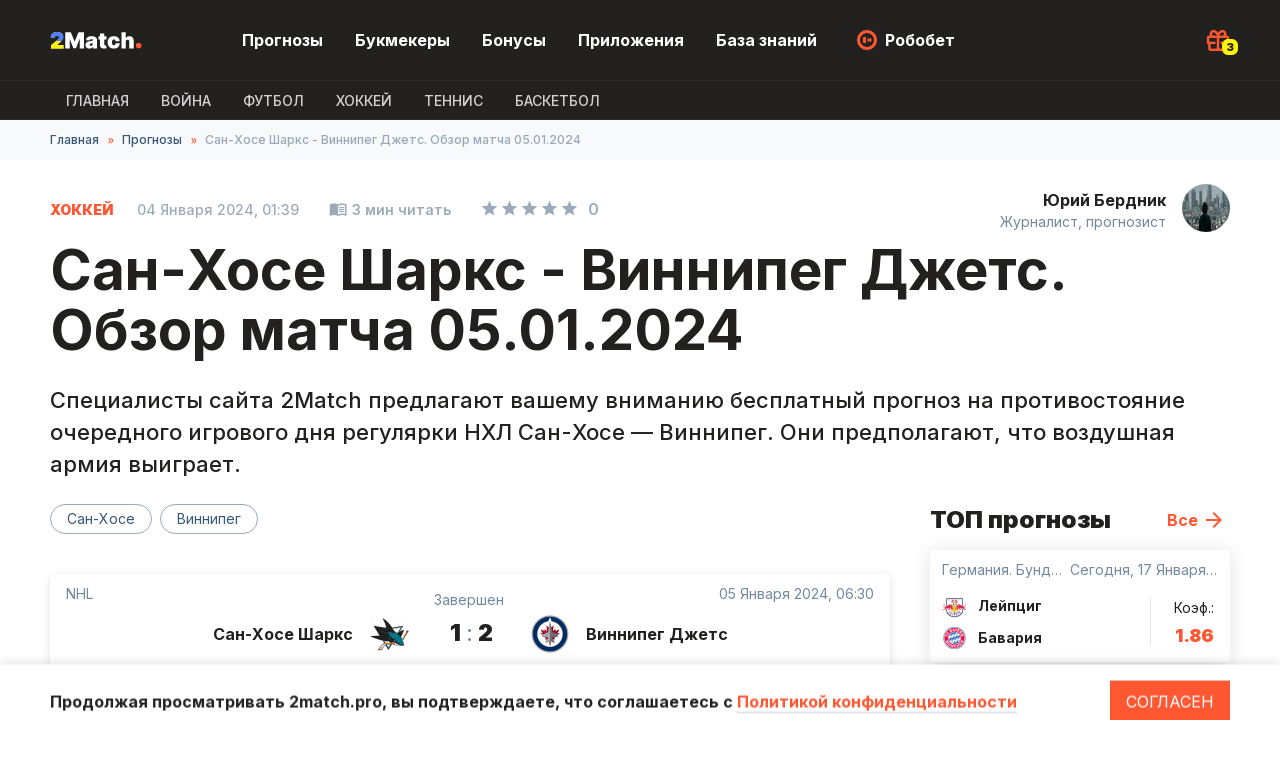

--- FILE ---
content_type: text/html; charset=UTF-8
request_url: https://2match.pro/forecast/686-san-hose-sarks-vinnipeg-dzets-prognoz-na-matc-05-01-2024.html
body_size: 9273
content:

<!DOCTYPE html>
<html>
    <head>
        <meta charset="UTF-8">
        <meta name="viewport" content="width=device-width, initial-scale=1">
        <meta name="theme-color" content="#232020" />
        <link rel="manifest" href="/manifest.webmanifest">
        <link rel="icon" type="image/png" href="/img/favicon.png" />
        <link rel="apple-touch-icon" href="/img/apple-touch-icon.png" />
        <title>Сан-Хосе Шаркс - Виннипег Джетс. Обзор матча 05.01.2024 | 2match.pro</title>
        <meta name="description" content="Бесплатный прогноз на матч Сан-Хосе Шаркс - Виннипег Джетс на 05.01.2024. Статистика и анализ встреч, выгодные коэффициенты. Какая ставка сыграет? Читайте прогноз на 2match.pro">
        <link rel="preconnect" href="https://fonts.googleapis.com">
        <link rel="preconnect" href="https://fonts.gstatic.com" crossorigin>
        <link href="https://fonts.googleapis.com/css2?family=Inter:wght@300;400;500;600;700;800;900&display=swap" rel="stylesheet">
        <link href="/icomoon/style.css" rel="stylesheet" />
      <link rel="canonical" href="https://2match.pro/forecast/686-san-hose-sarks-vinnipeg-dzets-prognoz-na-matc-05-01-2024.html"/>

                  <link rel="stylesheet" href="/build/app.ae1e2e96.css">
              <!-- Google tag (gtag.js) -->
      <script async src="https://www.googletagmanager.com/gtag/js?id=G-EBLRM78EJ1"></script>
      <script>
        window.dataLayer = window.dataLayer || [];
        function gtag(){dataLayer.push(arguments);}
        gtag('js', new Date());

        gtag('config', 'G-EBLRM78EJ1');
      </script>

      <script async src="https://pagead2.googlesyndication.com/pagead/js/adsbygoogle.js?client=ca-pub-8076867914416776"
              crossorigin="anonymous"></script>

                    <script src="/build/runtime.61b1725c.js" defer></script><script src="/build/3.23427eb0.js" defer></script><script src="/build/app.10806586.js" defer></script>
            </head>
    <body class="">
      <header>
        <div class="main-nav">
          <div class="content flex">
            <div class="mob-menu-btn">
              <span></span>
              <span></span>
              <span></span>
            </div>
            <a href="/" class="logo"><img src="/img/logo.svg" width="92" height="29" alt="2Match" /></a>
            <ul class="menu">

              <li>
                <a href="/forecast/">Прогнозы</a>
              </li>
              <li>
                <a href="/bookmakers/">Букмекеры</a>

              </li>
              <li><a href="/bonus/">Бонусы</a></li>
              <li><a href="/bookmakers/apps/">Приложения</a></li>
              <li><a href="/q-betting/" >База знаний</a></li>
              <li><a href="#" class="robobet">Робобет</a></li>
            </ul>
              <div class="main-bonus icon-gift" data-value="3">
              <div class="main-bonus-list">
                <ul>
                  <li>
                    <img src="/uploads/bookmaker/2/2-1win-logo.png" alt="1win логотип" width="40" />
                    <div>
                     Бонус 1 Win на первый депозит
                      <span> 27 500 грн </span>
                    </div>
                    <a href="/out.php?url=https://321dev.net/r/n1s7kbb7" target="_blank">Получить</a>
                  </li>
                  <li>
                    <img src="/img/1x.png" alt="1xbet логотип" width="40" />
                    <div>
                     Бонус 1xBet при регистрации
                      <span>3000 грн</span>
                    </div>
                    <a href="/out.php?url=https://321dev.net/r/yrwwiehn" target="_blank">Получить</a>
                  </li>
                  <li>
                    <img src="/uploads/bookmaker/4/4-melbet-logo.png" alt="Melbet логотип" width="40" />
                    <div>
                      Бонус при регистрации Мелбет
                      <span>5000 грн</span>
                    </div>
                    <a href="/go/reg.html" target="_blank">Получить</a>
                  </li>
                </ul>
              </div>
            </div>
          </div>
        </div>
        <div class="second-nav">
          <div class="content">
            <ul class="second-menu overflow-x hide-scroll">
              <li><a href="/" >Главная</a></li>
              <li><a href="/war/"  >ВОЙНА</a></li>
              <li><a href="/football/"  >Футбол</a></li>
              <li><a href="/hokkey/"  >Хоккей</a></li>
              <li><a href="/tennis/"  >Теннис</a></li>
              <li><a href="/basketball/"  >Баскетбол</a></li>

            </ul>
          </div>
        </div>
      </header>

      
<div class="breadcrumbs">
  <div class="content">
    <ul class="breadcrumbs-list overflow-x">
        <li><a href="/">Главная</a></li>
        <li><a href="/forecast/">Прогнозы</a></li>
        <li>Сан-Хосе Шаркс - Виннипег Джетс. Обзор матча 05.01.2024</li>
    </ul>
  </div>
</div>
<div class="page-content">
  <div class="content">
    <div class="page-meta">
      <div class="article-meta">
        <span class="sport-name">Хоккей</span>
        <span class="publication-date">04 Января 2024, 01:39</span>
        <span class="reading-time">3 мин читать</span>
        <span class="article-rating" data-page="forecast" data-id="686"><span class="rating-stars"><i class="icon-star" data-i="0"></i><i class="icon-star" data-i="1"></i><i class="icon-star" data-i="2"></i><i class="icon-star" data-i="3"></i><i class="icon-star" data-i="4"></i></span><span class="rating-count">0</span></span>
      </div>
    </div>
    <h1>Сан-Хосе Шаркс - Виннипег Джетс. Обзор матча 05.01.2024</h1>
    <div class="pre-article">Специалисты сайта 2Match предлагают вашему вниманию бесплатный прогноз на противостояние очередного игрового дня регулярки НХЛ Сан-Хосе — Виннипег. Они предполагают, что воздушная армия выиграет.</div>

    <div class="main-wr">
        <main>
          <div class="author">
            <a href="/u/u5/" class="author-name">Юрий Бердник</a>
            <div class="author-label">Журналист, прогнозист</div>
            <div class="author-photo"><div class="img-wrap"><img src="/uploads/avatar/5-topwriter2-avatar.jpg" alt="Юрий Бердник"  /></div></div>
          </div>


          <div class="tags">
            <ul class="list hide-scroll">

                              <li><a href="/tags/san-hose/"  >Сан-Хосе</a></li>
                              <li><a href="/tags/vinnipeg/"  >Виннипег</a></li>
              
            </ul>
          </div>

          <div class="game-info">
            <div class="game-h">
              <span>NHL</span>
              <span> 05 Января 2024, 06:30 </span>
            </div>
            <div class="game-s">
              <div class="team-1">
                <span>Сан-Хосе Шаркс</span>
                <img src="/40x40/uploads/teams/90/90/90_san-khosye-sharks.png" alt="Логотип Сан-Хосе Шаркс" />
              </div>
              <div class="scores" data-label="Завершен">
                <span class="t1-scores">1</span> <span class="scores-splitter">:</span> <span class="t2-scores">2</span>
              </div>
              <div class="team-2">
                <img src="/40x40/uploads/teams/10/01/image_605.png" alt="Логотип Виннипег Джетс" />
                <span>Виннипег Джетс</span>
              </div>
            </div>
                        <div class="game-f">
              <div>Прогноз <span>П2</span></div>
              <div>Коэффициент <span>1.73</span></div>
              <div>Ставили <span>80 USD</span></div>

                              <div>Выиграли <span class="win">+138.4 USD</span></div>
                  
            </div>
                      </div>

          <div class="main-article-img">
            <img src="/uploads/forecast/86/68/686-san-hose-sarks-vinnipeg-dzets-prognoz-na-matc-05-01-2024-main-image.jpg" alt="Сан-Хосе Шаркс - Виннипег Джетс. Обзор матча 05.01.2024" width="840" height="472">
                          <div class="image-source">Источник изображения: rta.com.co</div>
                      </div>

          <div class="article-wr">
                <div class="article-widgets">
    <div class="widgets">
        <div class="widget-item w-thumb-up" data-page="forecast" data-id="686">
            <span class="icon-thumb"></span>
            <span class=&quot;empty&quot;>0</span>
        </div>
        <div class="widget-item w-thumb-down" data-page="forecast" data-id="686">
            <span class="icon-thumb"></span>
            <span class=&quot;empty&quot;>0</span>
        </div>
        <div class="widget-item w-comments">
            <span class="icon-comment-alt"></span>
            <span class="empty">0</span>
        </div>
        <div class="widget-item w-share inner-list">
            <span class="icon-share"></span>
            <span class="empty">...</span>
            <div class="w-inner-list">
                <div class="widget-item w-social" data-url="https://vk.com/share.php?url=">
                    <span class="icon-vk"></span>
                </div>
                <div class="widget-item w-social" data-url="https://www.facebook.com/sharer/sharer.php?u=">
                    <span class="icon-fb"></span>
                </div>
                <div class="widget-item w-social" data-url="viber://forward?text=">
                    <span class="icon-vb"></span>
                </div>
                <div class="widget-item w-social" data-url="https://t.me/share/url?url=">
                    <span class="icon-tg"></span>
                </div>
                <div class="widget-item w-social" data-url="https://twitter.com/intent/tweet?url=">
                    <span class="icon-tw"></span>
                </div>
            </div>
        </div>
            </div>
</div>
            <div class="article">
                            <article>
                                Обзор матча Сан-Хосе Шаркс - Виннипег Джетс который прошел 05.01.2024, можете посмотреть на этой странице. Здесь вы увидите результаты, статистику матча и можете почитать прогноз от автора.
                              </article>
                            <div class="game-timeline">
                <div class="teams">
                  <div class="team-1">
                    <img src="/40x40/uploads/teams/90/90/90_san-khosye-sharks.png" alt="Логотип Сан-Хосе Шаркс" />
                    <span>Сан-Хосе Шаркс</span>
                  </div>
                  <div class="score">
                    1<span>:</span> 2
                  </div>
                  <div class="team-2">
                    <span>Виннипег Джетс</span>
                    <img src="/40x40/uploads/teams/10/01/image_605.png" alt="Логотип Виннипег Джетс"/>
                  </div>
                </div>
                
              </div>
              
              

                            <div class="forecast-panel">
                <div class="forecast-panel-head">
                  <div class="panel-head-item panel-name">
                    <span class="icon-flash"></span>
                    Наш прогноз
                  </div>
                  <div class="panel-head-item">
                    Прогноз
                    <span>П2</span>
                  </div>
                  <div class="panel-head-item">
                    Коэф.
                    <span>1.73</span>
                  </div>
                  <div class="panel-head-item">
                    Ставили
                    <span>80 USD</span>
                  </div>
                  <div class="panel-head-item">
                                        Выиграли
                    <span class="win">+138.4 USD</span>
                                      </div>
                </div>
                <div class="forecast-panel-content">
                 <p>Сан-Хосе и Виннипег померятся силами в одной из битв регулярки Национальной Хоккейной Лиги. Хозяева поля находятся на дне турнирной таблицы Западной конференции. Имея на один сыгранный матч больше, они отстают на три очка от 15-го Чикаго. Гости, в свою очередь, третьи на Западе. Сыграв на два поединка меньше, они на один зачетный балл опережают четвертый Вегас и настолько же уступают второму Колорадо. Сможет ли один из главных аутсайдеров турнира навязать борьбу оппонентам, которые находятся в хороших кондициях?</p>
<h2>Форма команд</h2>
<p>Коллектив Дэвида Куинна находится в отвратительной форме и к ближайшей битве подойдет на серии из девяти кряду поражений. После минимальной домашней победы у нынешних оппонентов, он дважды уступил Аризоне, Лос-Анджелесу и Колорадо, а также по разу Ванкуверу, Эдмонтону и Детройту. Пропустив в этих битвах 41 гол, в ответ изумрудные забросили 14 шайб. Теперь рыбы попытаются оказаться сильнее оппонентов, которых уже обыгрывали в нынешнем сезоне.</p>
<p>Подопечные Рика Боунесса находятся в хорошей форме. После разгромной домашней победы над Бостоном, они в овертайме несколько неожиданно проиграли на выезде Чикаго. Затем воздушная армия оказалась дважды сильнее Миннесоты и единожды Тампы-Бэй. Забросив в этих противостояниях 11 шайб, в ответ она пропустила шесть голов. В Калифорнии представителям Манитобы будет непросто, но одолеть изумрудных они в состоянии.</p>
<h2>Травмированные игроки</h2>
<ul>
<li>В лазарете у рыб находятся Кутюр, Штурм, Смит, Нутиваара, Макдональд и Беннинг.</li>
<li>Виннипегу в грядущей битве не помогут травмированные Коннор, Густафссон и Купари.</li>
</ul>
<h2>Бесплатный прогноз: П2</h2>
<p>В четырех последних очных встречах этих команд в Эс-эй-пи центре побеждали исключительно изумрудные. При этом воздушная армия находится в лучшей форме и на этот раз вполне в состоянии взять реванш за минувшие неудачи. Немного рискованной, но вполне неплохой ставкой тут видится выигрыш фаворита пары в рамках трех периодов.</p>
                </div>
                <div class="read-forecast">
                  <button type="button" data-text="Скрыть прогноз">Читать прогноз</button>
                </div>
              </div>
                                            <div class="bk-content-banner v2">
                <div class="logo">
                  <img src="/img/logo.svg" alt="2match логотип">
                  МЫ РЕКОМЕНДУЕМ
                </div>
                <span>Зарегистрируйся по ссылке и получи бонус ставку</span>
                <img src="/img/1x.png" alt="1xbet логотип">
                <a href="https://321dev.net/r/yrwwiehn" target="_blank" class="btn">Сделать ставку</a>
              </div>
              <div class="author">
                <a href="/u/u%D0%AE%D1%80%D0%B8%D0%B9%20%D0%91%D0%B5%D1%80%D0%B4%D0%BD%D0%B8%D0%BA/" class="author-name">Юрий Бердник</a>
                <div class="author-label">Журналист, прогнозист</div>
                <div class="author-photo"><div class="img-wrap"><img src="/uploads/avatar/5-topwriter2-avatar.jpg" alt="Юрий Бердник"  /></div></div>
              </div>
                            <div class="tags bottom">
                <ul class="list hide-scroll">
                                      <li><a href="/tags/san-hose/"  >Сан-Хосе</a></li>
                                      <li><a href="/tags/vinnipeg/"  >Виннипег</a></li>
                                  </ul>
              </div>
                            <div class="next-matches">
                <h2>ТОП прогнозов<span>.</span></h2>
                                <div class="next-match-item">
                  <a href="/forecast/2224-lejpcig-bavaria-prognoz-na-matc-17-01-2026.html"></a>
                  <div class="match-cover">
                    <span>Футбол</span>
                    <img src="/320x180/uploads/forecast/24/22/2224-lejpcig-bavaria-prognoz-na-matc-17-01-2026-main-image.jpg" alt="Лейпциг - Бавария. Прогноз на матч 17.01.2026">
                  </div>
                  <div class="match-body">
                    <div class="match-meta">
                      <span>Германия. Бундеслига</span>
                      <span class="match-date">Сегодня, 17 Января 2026, 20:30</span>
                    </div>
                    <div class="match-title">
                      Лейпциг - Бавария. Прогноз на матч 17.01.2026
                    </div>
                    <div class="match-footer">
                      <div class="match-teams">
                        <span><img src="/24x24/uploads/teams/72/28/728_fk-lyeyptsig.png" alt="Логотип Лейпциг" width="24" height="24" />Лейпциг</span>
                        <span><img src="/24x24/uploads/teams/47/70/image_27.png" alt="Логотип Бавария" width="24" height="24" />Бавария</span>
                      </div>
                      <div class="match-koef">
                        <div>Коэф.:<span>1.86</span></div>
                        <img src="/img/1win.png" alt="Логотип 1win" />
                      </div>
                    </div>
                  </div>
                </div>
                                <div class="next-match-item">
                  <a href="/forecast/2225-aston-villa-everton-prognoz-na-matc-18-01-2026.html"></a>
                  <div class="match-cover">
                    <span>Футбол</span>
                    <img src="/320x180/uploads/forecast/25/22/2225-aston-villa-everton-prognoz-na-matc-18-01-2026-main-image.jpg" alt="Астон Вилла - Эвертон. Прогноз на матч 18.01.2026">
                  </div>
                  <div class="match-body">
                    <div class="match-meta">
                      <span>АПЛ</span>
                      <span class="match-date">18 Января 2026, 19:30</span>
                    </div>
                    <div class="match-title">
                      Астон Вилла - Эвертон. Прогноз на матч 18.01.2026
                    </div>
                    <div class="match-footer">
                      <div class="match-teams">
                        <span><img src="/24x24/uploads/teams/43/30/image_15.png" alt="Логотип Астон Вилла" width="24" height="24" />Астон Вилла</span>
                        <span><img src="/24x24/uploads/teams/42/29/image_55.png" alt="Логотип Эвертон" width="24" height="24" />Эвертон</span>
                      </div>
                      <div class="match-koef">
                        <div>Коэф.:<span>1.69</span></div>
                        <img src="/img/1win.png" alt="Логотип 1win" />
                      </div>
                    </div>
                  </div>
                </div>
                                <div class="next-match-item">
                  <a href="/forecast/2227-real-sos-edad-barselona-prognoz-na-matc-18-01-2026.html"></a>
                  <div class="match-cover">
                    <span>Футбол</span>
                    <img src="/320x180/uploads/forecast/27/22/2227-real-sos-edad-barselona-prognoz-na-matc-18-01-2026-main-image.jpg" alt="Реал Сосьедад - Барселона. Прогноз на матч 18.01.2026">
                  </div>
                  <div class="match-body">
                    <div class="match-meta">
                      <span> Чемпионат Испании. Примера</span>
                      <span class="match-date">18 Января 2026, 23:00</span>
                    </div>
                    <div class="match-title">
                      Реал Сосьедад - Барселона. Прогноз на матч 18.01.2026
                    </div>
                    <div class="match-footer">
                      <div class="match-teams">
                        <span><img src="/24x24/uploads/teams/48/87/image_151.png" alt="Логотип Реал Сосьедад" width="24" height="24" />Реал Сосьедад</span>
                        <span><img src="/24x24/uploads/teams/48/86/486_barsyelona.png" alt="Логотип Барселона" width="24" height="24" />Барселона</span>
                      </div>
                      <div class="match-koef">
                        <div>Коэф.:<span>1.58</span></div>
                        <img src="/img/1win.png" alt="Логотип 1win" />
                      </div>
                    </div>
                  </div>
                </div>
                              </div>
              
              <div class="comments">
    <div class="comments-head">
        <h2>Коменты<span>.</span></h2>
            </div>
    <div class="comment-form" data-id="686" data-mode="forecast">
        <div class="user-avatar icon-person"></div>
        <div class="overflow-hidden">
            <textarea placeholder="Введите комментарий"></textarea>
            <div class="user-auth-data">
                <input type="text" required placeholder="Имя" />
                <input type="email" required placeholder="E-mail" />
            </div>
            <button type="button" name="send">Отправить</button>
        </div>
    </div>
    <div class="comment-list">
            </div>
</div>

            </div>
          </div>

        </main>
        <div class="sidebar">
          <div class="sb-forecast">
    <div class="side-title">
        ТОП прогнозы
        <a href="/forecast/">Все</a>
    </div>
            <div class="side-forecast">
            <a href="/forecast/2224-lejpcig-bavaria-prognoz-na-matc-17-01-2026.html"></a>
            <div class="side-forecast-meta">
                <span>Германия. Бундеслига</span>
                <span>Сегодня, 17 Января, 20:30</span>
            </div>
            <div class="side-forecast-teams">
                <div class="team">
                    <span><img src="/24x24/uploads/teams/72/28/728_fk-lyeyptsig.png" alt="Логотип Лейпциг" width="24" /> Лейпциг</span>
                    <span><img src="/24x24/uploads/teams/47/70/image_27.png" alt="Логотип Бавария" width="24" /> Бавария</span>
                </div>
                <div class="side-koef">
                    <span>Коэф.:</span>
                    1.86
                </div>
            </div>
        </div>
            <div class="side-forecast">
            <a href="/forecast/2225-aston-villa-everton-prognoz-na-matc-18-01-2026.html"></a>
            <div class="side-forecast-meta">
                <span>АПЛ</span>
                <span>18 Января, 19:30</span>
            </div>
            <div class="side-forecast-teams">
                <div class="team">
                    <span><img src="/24x24/uploads/teams/43/30/image_15.png" alt="Логотип Астон Вилла" width="24" /> Астон Вилла</span>
                    <span><img src="/24x24/uploads/teams/42/29/image_55.png" alt="Логотип Эвертон" width="24" /> Эвертон</span>
                </div>
                <div class="side-koef">
                    <span>Коэф.:</span>
                    1.69
                </div>
            </div>
        </div>
            <div class="side-forecast">
            <a href="/forecast/2227-real-sos-edad-barselona-prognoz-na-matc-18-01-2026.html"></a>
            <div class="side-forecast-meta">
                <span> Чемпионат Испании. Примера</span>
                <span>18 Января, 23:00</span>
            </div>
            <div class="side-forecast-teams">
                <div class="team">
                    <span><img src="/24x24/uploads/teams/48/87/image_151.png" alt="Логотип Реал Сосьедад" width="24" /> Реал Сосьедад</span>
                    <span><img src="/24x24/uploads/teams/48/86/486_barsyelona.png" alt="Логотип Барселона" width="24" /> Барселона</span>
                </div>
                <div class="side-koef">
                    <span>Коэф.:</span>
                    1.58
                </div>
            </div>
        </div>
    </div>
          <div class="sb-bk">
    <div class="side-title">
        Лучшие БК
        <a href="/bookmakers/">Все</a>

    </div>
            <div class="side-bk">
            <img src="/48x48/uploads/bookmaker/2/2-1win-logo.png" alt="Логотип 1Win" />
            <div class="bk-meta">
                <span>1Win</span>
                <span>Бонус 500% при пополнении</span>
            </div>
            <a href="/bookmakers/1win.html">Обзор</a>
        </div>
            <div class="side-bk">
            <img src="/48x48/uploads/bookmaker/1/1-1xbet-logo.png" alt="Логотип 1XBET" />
            <div class="bk-meta">
                <span>1XBET</span>
                <span>Фрибет при регистрации</span>
            </div>
            <a href="/bookmakers/1xbet.html">Обзор</a>
        </div>
            <div class="side-bk">
            <img src="/48x48/uploads/bookmaker/4/4-melbet-logo.png" alt="Логотип Мелбет" />
            <div class="bk-meta">
                <span>Мелбет</span>
                <span>Фрибет при регистрации</span>
            </div>
            <a href="/bookmakers/melbet.html">Обзор</a>
        </div>
    
</div>
         <div class="sb-news">
    <div class="side-title">
        Интересности<span>.</span>
    </div>
    <div class="sb-news-item">
                    <a href="/q-betting/5-osnovy-uspesnyh-prognozov-na-plaznyj-futbol.html" class="side-news">Основы успешных прогнозов на пляжный футбол</a>
                    <a href="/q-betting/9-stavki-na-bejsbol.html" class="side-news">Ставки на бейсбол: особенности игры, виды, стратегии</a>
                    <a href="/q-betting/35-bukmekerskie-vilki-sposoby-ispol-zovania-i-zarabotka-ot-prostogo-do-sloznogo.html" class="side-news">Букмекерские вилки: способы использования и заработка, от простого до сложного</a>
                    <a href="/q-betting/36-strategii-stavok-na-volejbol-vidy-i-osobennosti.html" class="side-news">Стратегии ставок на волейбол: виды и особенности</a>
            </div>
</div>

        </div>
    </div>

  </div>
</div>

  
      <div class="audio-player">
        <div class="audio-control">
          <span class="sound icon-sound"></span>
          <span class="prev icon-skip-previous"></span>
          <span class="play icon-play-arrow"></span>
          <span class="next icon-skip-next"></span>
        </div>
        <div class="track-name">...</div>
        <div class="track-counter"><span class="current-index">1</span>/<span class="total-count">1</span></div>
        <div class="playlist">
          <div class="icon-chevron"></div>
          <ul class="hide-scroll"></ul>
        </div>
      </div>

      <div class="policy-banner">
        <div class="content">
          <p>Продолжая просматривать 2match.pro, вы подтверждаете, что соглашаетесь c <a href="/confidentiality.html" target="_blank">Политикой конфиденциальности</a></p>
          <button>Согласен</button>
        </div>
      </div>
      <footer>
      <div class="footer-content">
        <div class="f-top-row">
          <div class="f-left-col">
            <a href="#"><img src="/img/logo.svg" class="f-logo" alt="2match.pro"/></a>
            <div class="copyright">
              © Copyright 2022 2match.<br> Все права защищены.<br> Для лиц старше 18 лет
            </div>
            <div class="f-info">
              Сайт создан, чтобы предоставлять информационные ресурсы и на сайте нет возможности совершать ставки, а так же получать выигрыши. Так же отсутствует возможность участия или проведения азартных игр.
            </div>
          </div>
          <div class="f-right-col">
            <div class="f-menu-c">
              <div class="f-menu-t">Приложения</div>
              <a href="/bookmakers/apps/3-prilozenie-1win.html">1win</a>
              <a href="/bookmakers/apps/1-prilozenie-1xbet.html">1xbet</a>
              <a href="/bookmakers/apps/2-prilozenie-melbet.html">Мелбет</a>
              <a href="/bookmakers/apps/4-parimatch-prilozenie.html">Париматч</a>
            </div>
            <div class="f-menu-c">
              <div class="f-menu-t">Букмекеры</div>
              <a href="/bookmakers/1win.html">1win</a>
              <a href="/bookmakers/1xbet.html">1xbet</a>
              <a href="/bookmakers/bukmekerskaa-kontora-favbet.html">Favbet</a>
              <a href="/bookmakers/melbet.html">Мелбет</a>
            </div>
            <div class="f-menu-c">
              <div class="f-menu-t">2Match</div>
              <a href="/about.html">О нас</a>
              <a href="/kontakty.html">Контакты</a>
              <a href="/team.html">Команда 2Match</a>
              <a href="/confidentiality.html">Политика конф.</a>
            </div>
          </div>
        </div>
        <div class="f-bottom-row">
          <img src="/img/18.svg" alt="18+" />
          <div class="f-info">Если вы заметили у себя признаки зависимости от азартных игр, рекомендуем вам обратиться за помощью к специалисту:</div>
          <a href="/out.php?url=https://www.gamblingtherapy.org/ru" rel="nofollow noopener" class="gembling-therapy"><img src="/img/gembling-therapy.svg" alt="gembling therapy logo"/></a>
          <a href="/out.php?url=https://www.begambleaware.org/" rel="nofollow noopener" class="gamble-aware"><img src="/img/gamble-aware.svg" alt="GambleAware logo"/></a>
        </div>
      </div>
      </footer>
      <div id="toast"></div>
      <div id="ytb-video-popup">
        <div class="ytb-popup-bg"></div>
        <div class="ytb-video-content-wr">
          <span class="icon-close"></span>
          <div class="ytb-video-content"></div>
        </div>
      </div>
            <script src="/js/jquery-3.6.0.min.js"></script>
      <script src="/js/jquery.cookie.js"></script>
      <script src="/js/main.js" defer></script>
      <script src="/js/howler.min.js" defer></script>
      <script src="/js/audio.js" defer></script> 
      <script src="/js/ytb-videos.js" defer></script>
      <script>
        if('serviceWorker' in navigator){
          window.addEventListener('load', () => {
            navigator.serviceWorker?.register('/sw.js');
          });
        }
      </script>
      
<script src="/js/comments.js"></script>
    </body>
</html>


--- FILE ---
content_type: text/html; charset=utf-8
request_url: https://www.google.com/recaptcha/api2/aframe
body_size: 268
content:
<!DOCTYPE HTML><html><head><meta http-equiv="content-type" content="text/html; charset=UTF-8"></head><body><script nonce="PnM8J6bT95ofRJ4WpKO6_Q">/** Anti-fraud and anti-abuse applications only. See google.com/recaptcha */ try{var clients={'sodar':'https://pagead2.googlesyndication.com/pagead/sodar?'};window.addEventListener("message",function(a){try{if(a.source===window.parent){var b=JSON.parse(a.data);var c=clients[b['id']];if(c){var d=document.createElement('img');d.src=c+b['params']+'&rc='+(localStorage.getItem("rc::a")?sessionStorage.getItem("rc::b"):"");window.document.body.appendChild(d);sessionStorage.setItem("rc::e",parseInt(sessionStorage.getItem("rc::e")||0)+1);localStorage.setItem("rc::h",'1768662247161');}}}catch(b){}});window.parent.postMessage("_grecaptcha_ready", "*");}catch(b){}</script></body></html>

--- FILE ---
content_type: application/javascript; charset=utf-8
request_url: https://2match.pro/js/ytb-videos.js
body_size: 1399
content:
;(function(){
    if(document.querySelector(".video-item[data-video]")){
        $('.video-item[data-video]').click(function(e){
            var url = e.currentTarget.dataset.video;
            var videoID;
            if(url.indexOf('youtu.be') > -1){
                videoID = url.match(/youtu.be\/(\w+)/)[1];
            }
            if(url.indexOf('youtube.com/shorts/') > -1){
                videoID = url.match(/youtube.com\/shorts\/(\w+)/)[1];
            }
            if(url.indexOf('youtube.com/watch?v=') > -1){
                videoID = url.match(/youtube\.com\/watch\?v=(\w+)/)[1];
            }
            if(!videoID){ return; }
            $('#ytb-video-popup .ytb-video-content').html('<iframe src="https://www.youtube.com/embed/'+videoID+'" style="width:100%; height: 100%;" frameborder="0" allow="accelerometer; autoplay; clipboard-write; encrypted-media; gyroscope; picture-in-picture" allowfullscreen></iframe>');
            $('#ytb-video-popup').show();
            setTimeout(function(){
                $('#ytb-video-popup .ytb-video-content').height(Math.floor($('#ytb-video-popup .ytb-video-content').width() / 1.777));
            },0)
        });
        $('#ytb-video-popup .ytb-popup-bg, #ytb-video-popup .icon-close').click(function(){
            $('#ytb-video-popup .ytb-video-content').html('');
            $('#ytb-video-popup').hide();
        });
    }
})();